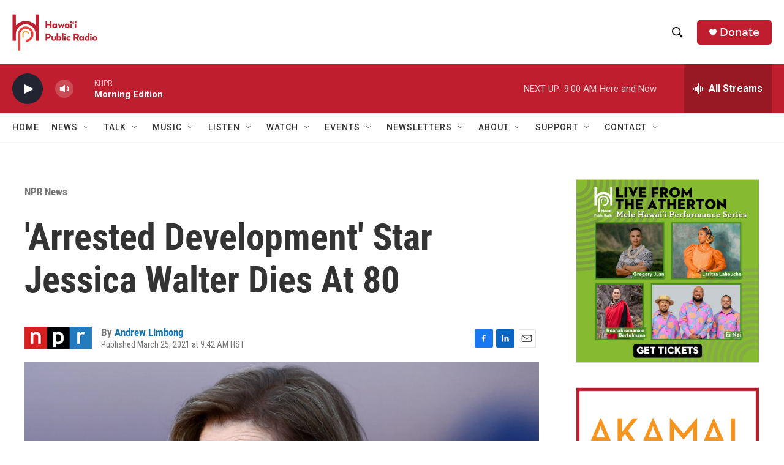

--- FILE ---
content_type: text/html; charset=utf-8
request_url: https://www.google.com/recaptcha/api2/aframe
body_size: 265
content:
<!DOCTYPE HTML><html><head><meta http-equiv="content-type" content="text/html; charset=UTF-8"></head><body><script nonce="tpx1h6Bva1fnjzdqWcK-Cg">/** Anti-fraud and anti-abuse applications only. See google.com/recaptcha */ try{var clients={'sodar':'https://pagead2.googlesyndication.com/pagead/sodar?'};window.addEventListener("message",function(a){try{if(a.source===window.parent){var b=JSON.parse(a.data);var c=clients[b['id']];if(c){var d=document.createElement('img');d.src=c+b['params']+'&rc='+(localStorage.getItem("rc::a")?sessionStorage.getItem("rc::b"):"");window.document.body.appendChild(d);sessionStorage.setItem("rc::e",parseInt(sessionStorage.getItem("rc::e")||0)+1);localStorage.setItem("rc::h",'1768934351690');}}}catch(b){}});window.parent.postMessage("_grecaptcha_ready", "*");}catch(b){}</script></body></html>